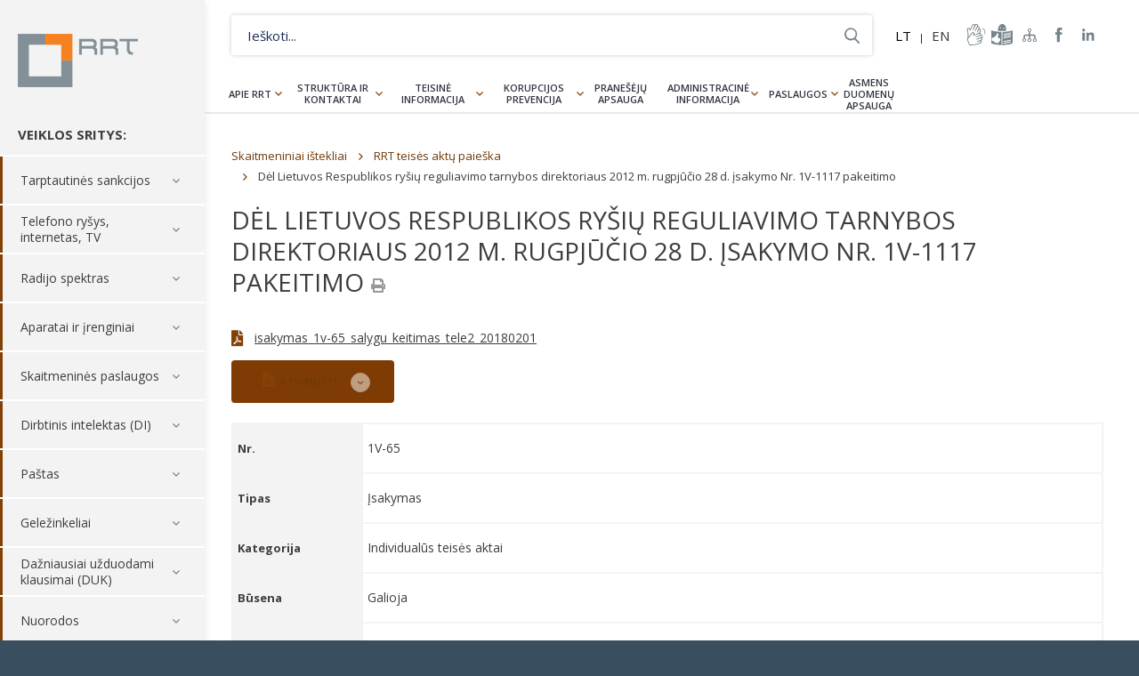

--- FILE ---
content_type: text/html; charset=UTF-8
request_url: https://www.rrt.lt/d/del-lietuvos-respublikos-rysiu-reguliavimo-tarnybos-direktoriaus-2012-m-rugpjucio-28-d-isakymo-nr-1v-1117-pakeitimo/?highlight=%25EF%25BF%25BD%25EF%25BF%25BDaldymo%2520reagentas%2C%2520freonas%2C%2520saltnesis%2C%2520R134A%2C%252012%2520kg%2520daugkartineje%2520pakuoteje%2520kokybiskas%2520ir%2520sertifikuotas%2C%2520didmenine%2520bei%2520mazmenine%2520prekyba.%2520%25EF%25BF%25BD%25EF%25BF%25BDsigykite%2520saldymo%2520agenta%2520freona%2520ypac%2520gera%2520kaina%2520%25EF%25BF%25BD%25EF%25BF%25BD%25EF%25BF%25BD%2520del%2520kainu%2520ir%2520sutarties%2520sudarymo%2520susisiekti%2520www.freonasr134a.lt.%2520Garantuojame%2520geriausias%2520kainas%2520Lietuvoje.%2520Freonas%2520R134a%2520Geriausia%2520kaina%2520www.freonasr134a.lt
body_size: 14645
content:
<!DOCTYPE html><html lang=lt-LT><head><meta charset="UTF-8"><title>Dėl Lietuvos Respublikos ryšių reguliavimo tarnybos direktoriaus 2012 m. rugpjūčio 28 d. įsakymo Nr. 1V-1117 pakeitimo - Lietuvos Respublikos Ryšių reguliavimo tarnyba</title><meta name="description" content="Nacionalinė elektroninių ryšių, pašto ir geležinkelių transporto rinkų reguliavimo institucija."><meta name="viewport" content="width=device-width, initial-scale=1, maximum-scale=5, minimum-scale=1"><meta http-equiv="X-UA-Compatible" content="IE=edge"><meta name="format-detection" content="telephone=no"><link rel="shortcut icon" type=image/png href=https://www.rrt.lt/wp-content/themes/rrt/assets/images/fav.png><link rel=stylesheet media=all href="https://www.rrt.lt/wp-content/themes/rrt/assets/css/main-5.css?v=1.20">  <script async src="https://www.googletagmanager.com/gtag/js?id=G-G9J7ZMY0J6"></script> <script>window.dataLayer = window.dataLayer || [];

  function gtag(){dataLayer.push(arguments);}

  gtag('js', new Date());

 

  gtag('config', 'G-G9J7ZMY0J6');</script> <meta name='robots' content='index, follow, max-image-preview:large, max-snippet:-1, max-video-preview:-1'><style>img:is([sizes="auto" i], [sizes^="auto," i]) { contain-intrinsic-size: 3000px 1500px }</style><link rel=alternate hreflang=lt href=https://www.rrt.lt/d/del-lietuvos-respublikos-rysiu-reguliavimo-tarnybos-direktoriaus-2012-m-rugpjucio-28-d-isakymo-nr-1v-1117-pakeitimo/ ><link rel=alternate hreflang=x-default href=https://www.rrt.lt/d/del-lietuvos-respublikos-rysiu-reguliavimo-tarnybos-direktoriaus-2012-m-rugpjucio-28-d-isakymo-nr-1v-1117-pakeitimo/ ><link rel=canonical href=https://www.rrt.lt/d/del-lietuvos-respublikos-rysiu-reguliavimo-tarnybos-direktoriaus-2012-m-rugpjucio-28-d-isakymo-nr-1v-1117-pakeitimo/ ><meta property="og:locale" content="lt_LT"><meta property="og:type" content="article"><meta property="og:title" content="Dėl Lietuvos Respublikos ryšių reguliavimo tarnybos direktoriaus 2012 m. rugpjūčio 28 d. įsakymo Nr. 1V-1117 pakeitimo - Lietuvos Respublikos Ryšių reguliavimo tarnyba"><meta property="og:url" content="https://www.rrt.lt/d/del-lietuvos-respublikos-rysiu-reguliavimo-tarnybos-direktoriaus-2012-m-rugpjucio-28-d-isakymo-nr-1v-1117-pakeitimo/"><meta property="og:site_name" content="Lietuvos Respublikos Ryšių reguliavimo tarnyba"><meta name="twitter:card" content="summary_large_image"> <script type=application/ld+json class=yoast-schema-graph>{"@context":"https://schema.org","@graph":[{"@type":"WebPage","@id":"https://www.rrt.lt/d/del-lietuvos-respublikos-rysiu-reguliavimo-tarnybos-direktoriaus-2012-m-rugpjucio-28-d-isakymo-nr-1v-1117-pakeitimo/","url":"https://www.rrt.lt/d/del-lietuvos-respublikos-rysiu-reguliavimo-tarnybos-direktoriaus-2012-m-rugpjucio-28-d-isakymo-nr-1v-1117-pakeitimo/","name":"Dėl Lietuvos Respublikos ryšių reguliavimo tarnybos direktoriaus 2012 m. rugpjūčio 28 d. įsakymo Nr. 1V-1117 pakeitimo - Lietuvos Respublikos Ryšių reguliavimo tarnyba","isPartOf":{"@id":"https://www.rrt.lt/#website"},"datePublished":"2018-02-01T22:00:00+00:00","breadcrumb":{"@id":"https://www.rrt.lt/d/del-lietuvos-respublikos-rysiu-reguliavimo-tarnybos-direktoriaus-2012-m-rugpjucio-28-d-isakymo-nr-1v-1117-pakeitimo/#breadcrumb"},"inLanguage":"lt-LT","potentialAction":[{"@type":"ReadAction","target":["https://www.rrt.lt/d/del-lietuvos-respublikos-rysiu-reguliavimo-tarnybos-direktoriaus-2012-m-rugpjucio-28-d-isakymo-nr-1v-1117-pakeitimo/"]}]},{"@type":"BreadcrumbList","@id":"https://www.rrt.lt/d/del-lietuvos-respublikos-rysiu-reguliavimo-tarnybos-direktoriaus-2012-m-rugpjucio-28-d-isakymo-nr-1v-1117-pakeitimo/#breadcrumb","itemListElement":[{"@type":"ListItem","position":1,"name":"Home","item":"https://www.rrt.lt/"},{"@type":"ListItem","position":2,"name":"Dėl Lietuvos Respublikos ryšių reguliavimo tarnybos direktoriaus 2012 m. rugpjūčio 28 d. įsakymo Nr. 1V-1117 pakeitimo"}]},{"@type":"WebSite","@id":"https://www.rrt.lt/#website","url":"https://www.rrt.lt/","name":"Lietuvos Respublikos Ryšių reguliavimo tarnyba","description":"Nacionalinė elektroninių ryšių, pašto ir geležinkelių transporto rinkų reguliavimo institucija.","potentialAction":[{"@type":"SearchAction","target":{"@type":"EntryPoint","urlTemplate":"https://www.rrt.lt/?s={search_term_string}"},"query-input":{"@type":"PropertyValueSpecification","valueRequired":true,"valueName":"search_term_string"}}],"inLanguage":"lt-LT"}]}</script> <link rel=stylesheet id=wp-block-library-css href='https://www.rrt.lt/wp-includes/css/dist/block-library/style.min.css?ver=6.8.1' type=text/css media=all><style id=classic-theme-styles-inline-css>/*! This file is auto-generated */
.wp-block-button__link{color:#fff;background-color:#32373c;border-radius:9999px;box-shadow:none;text-decoration:none;padding:calc(.667em + 2px) calc(1.333em + 2px);font-size:1.125em}.wp-block-file__button{background:#32373c;color:#fff;text-decoration:none}</style><style id=global-styles-inline-css>/*<![CDATA[*/:root{--wp--preset--aspect-ratio--square: 1;--wp--preset--aspect-ratio--4-3: 4/3;--wp--preset--aspect-ratio--3-4: 3/4;--wp--preset--aspect-ratio--3-2: 3/2;--wp--preset--aspect-ratio--2-3: 2/3;--wp--preset--aspect-ratio--16-9: 16/9;--wp--preset--aspect-ratio--9-16: 9/16;--wp--preset--color--black: #000000;--wp--preset--color--cyan-bluish-gray: #abb8c3;--wp--preset--color--white: #ffffff;--wp--preset--color--pale-pink: #f78da7;--wp--preset--color--vivid-red: #cf2e2e;--wp--preset--color--luminous-vivid-orange: #ff6900;--wp--preset--color--luminous-vivid-amber: #fcb900;--wp--preset--color--light-green-cyan: #7bdcb5;--wp--preset--color--vivid-green-cyan: #00d084;--wp--preset--color--pale-cyan-blue: #8ed1fc;--wp--preset--color--vivid-cyan-blue: #0693e3;--wp--preset--color--vivid-purple: #9b51e0;--wp--preset--gradient--vivid-cyan-blue-to-vivid-purple: linear-gradient(135deg,rgba(6,147,227,1) 0%,rgb(155,81,224) 100%);--wp--preset--gradient--light-green-cyan-to-vivid-green-cyan: linear-gradient(135deg,rgb(122,220,180) 0%,rgb(0,208,130) 100%);--wp--preset--gradient--luminous-vivid-amber-to-luminous-vivid-orange: linear-gradient(135deg,rgba(252,185,0,1) 0%,rgba(255,105,0,1) 100%);--wp--preset--gradient--luminous-vivid-orange-to-vivid-red: linear-gradient(135deg,rgba(255,105,0,1) 0%,rgb(207,46,46) 100%);--wp--preset--gradient--very-light-gray-to-cyan-bluish-gray: linear-gradient(135deg,rgb(238,238,238) 0%,rgb(169,184,195) 100%);--wp--preset--gradient--cool-to-warm-spectrum: linear-gradient(135deg,rgb(74,234,220) 0%,rgb(151,120,209) 20%,rgb(207,42,186) 40%,rgb(238,44,130) 60%,rgb(251,105,98) 80%,rgb(254,248,76) 100%);--wp--preset--gradient--blush-light-purple: linear-gradient(135deg,rgb(255,206,236) 0%,rgb(152,150,240) 100%);--wp--preset--gradient--blush-bordeaux: linear-gradient(135deg,rgb(254,205,165) 0%,rgb(254,45,45) 50%,rgb(107,0,62) 100%);--wp--preset--gradient--luminous-dusk: linear-gradient(135deg,rgb(255,203,112) 0%,rgb(199,81,192) 50%,rgb(65,88,208) 100%);--wp--preset--gradient--pale-ocean: linear-gradient(135deg,rgb(255,245,203) 0%,rgb(182,227,212) 50%,rgb(51,167,181) 100%);--wp--preset--gradient--electric-grass: linear-gradient(135deg,rgb(202,248,128) 0%,rgb(113,206,126) 100%);--wp--preset--gradient--midnight: linear-gradient(135deg,rgb(2,3,129) 0%,rgb(40,116,252) 100%);--wp--preset--font-size--small: 13px;--wp--preset--font-size--medium: 20px;--wp--preset--font-size--large: 36px;--wp--preset--font-size--x-large: 42px;--wp--preset--spacing--20: 0.44rem;--wp--preset--spacing--30: 0.67rem;--wp--preset--spacing--40: 1rem;--wp--preset--spacing--50: 1.5rem;--wp--preset--spacing--60: 2.25rem;--wp--preset--spacing--70: 3.38rem;--wp--preset--spacing--80: 5.06rem;--wp--preset--shadow--natural: 6px 6px 9px rgba(0, 0, 0, 0.2);--wp--preset--shadow--deep: 12px 12px 50px rgba(0, 0, 0, 0.4);--wp--preset--shadow--sharp: 6px 6px 0px rgba(0, 0, 0, 0.2);--wp--preset--shadow--outlined: 6px 6px 0px -3px rgba(255, 255, 255, 1), 6px 6px rgba(0, 0, 0, 1);--wp--preset--shadow--crisp: 6px 6px 0px rgba(0, 0, 0, 1);}:where(.is-layout-flex){gap: 0.5em;}:where(.is-layout-grid){gap: 0.5em;}body .is-layout-flex{display: flex;}.is-layout-flex{flex-wrap: wrap;align-items: center;}.is-layout-flex > :is(*, div){margin: 0;}body .is-layout-grid{display: grid;}.is-layout-grid > :is(*, div){margin: 0;}:where(.wp-block-columns.is-layout-flex){gap: 2em;}:where(.wp-block-columns.is-layout-grid){gap: 2em;}:where(.wp-block-post-template.is-layout-flex){gap: 1.25em;}:where(.wp-block-post-template.is-layout-grid){gap: 1.25em;}.has-black-color{color: var(--wp--preset--color--black) !important;}.has-cyan-bluish-gray-color{color: var(--wp--preset--color--cyan-bluish-gray) !important;}.has-white-color{color: var(--wp--preset--color--white) !important;}.has-pale-pink-color{color: var(--wp--preset--color--pale-pink) !important;}.has-vivid-red-color{color: var(--wp--preset--color--vivid-red) !important;}.has-luminous-vivid-orange-color{color: var(--wp--preset--color--luminous-vivid-orange) !important;}.has-luminous-vivid-amber-color{color: var(--wp--preset--color--luminous-vivid-amber) !important;}.has-light-green-cyan-color{color: var(--wp--preset--color--light-green-cyan) !important;}.has-vivid-green-cyan-color{color: var(--wp--preset--color--vivid-green-cyan) !important;}.has-pale-cyan-blue-color{color: var(--wp--preset--color--pale-cyan-blue) !important;}.has-vivid-cyan-blue-color{color: var(--wp--preset--color--vivid-cyan-blue) !important;}.has-vivid-purple-color{color: var(--wp--preset--color--vivid-purple) !important;}.has-black-background-color{background-color: var(--wp--preset--color--black) !important;}.has-cyan-bluish-gray-background-color{background-color: var(--wp--preset--color--cyan-bluish-gray) !important;}.has-white-background-color{background-color: var(--wp--preset--color--white) !important;}.has-pale-pink-background-color{background-color: var(--wp--preset--color--pale-pink) !important;}.has-vivid-red-background-color{background-color: var(--wp--preset--color--vivid-red) !important;}.has-luminous-vivid-orange-background-color{background-color: var(--wp--preset--color--luminous-vivid-orange) !important;}.has-luminous-vivid-amber-background-color{background-color: var(--wp--preset--color--luminous-vivid-amber) !important;}.has-light-green-cyan-background-color{background-color: var(--wp--preset--color--light-green-cyan) !important;}.has-vivid-green-cyan-background-color{background-color: var(--wp--preset--color--vivid-green-cyan) !important;}.has-pale-cyan-blue-background-color{background-color: var(--wp--preset--color--pale-cyan-blue) !important;}.has-vivid-cyan-blue-background-color{background-color: var(--wp--preset--color--vivid-cyan-blue) !important;}.has-vivid-purple-background-color{background-color: var(--wp--preset--color--vivid-purple) !important;}.has-black-border-color{border-color: var(--wp--preset--color--black) !important;}.has-cyan-bluish-gray-border-color{border-color: var(--wp--preset--color--cyan-bluish-gray) !important;}.has-white-border-color{border-color: var(--wp--preset--color--white) !important;}.has-pale-pink-border-color{border-color: var(--wp--preset--color--pale-pink) !important;}.has-vivid-red-border-color{border-color: var(--wp--preset--color--vivid-red) !important;}.has-luminous-vivid-orange-border-color{border-color: var(--wp--preset--color--luminous-vivid-orange) !important;}.has-luminous-vivid-amber-border-color{border-color: var(--wp--preset--color--luminous-vivid-amber) !important;}.has-light-green-cyan-border-color{border-color: var(--wp--preset--color--light-green-cyan) !important;}.has-vivid-green-cyan-border-color{border-color: var(--wp--preset--color--vivid-green-cyan) !important;}.has-pale-cyan-blue-border-color{border-color: var(--wp--preset--color--pale-cyan-blue) !important;}.has-vivid-cyan-blue-border-color{border-color: var(--wp--preset--color--vivid-cyan-blue) !important;}.has-vivid-purple-border-color{border-color: var(--wp--preset--color--vivid-purple) !important;}.has-vivid-cyan-blue-to-vivid-purple-gradient-background{background: var(--wp--preset--gradient--vivid-cyan-blue-to-vivid-purple) !important;}.has-light-green-cyan-to-vivid-green-cyan-gradient-background{background: var(--wp--preset--gradient--light-green-cyan-to-vivid-green-cyan) !important;}.has-luminous-vivid-amber-to-luminous-vivid-orange-gradient-background{background: var(--wp--preset--gradient--luminous-vivid-amber-to-luminous-vivid-orange) !important;}.has-luminous-vivid-orange-to-vivid-red-gradient-background{background: var(--wp--preset--gradient--luminous-vivid-orange-to-vivid-red) !important;}.has-very-light-gray-to-cyan-bluish-gray-gradient-background{background: var(--wp--preset--gradient--very-light-gray-to-cyan-bluish-gray) !important;}.has-cool-to-warm-spectrum-gradient-background{background: var(--wp--preset--gradient--cool-to-warm-spectrum) !important;}.has-blush-light-purple-gradient-background{background: var(--wp--preset--gradient--blush-light-purple) !important;}.has-blush-bordeaux-gradient-background{background: var(--wp--preset--gradient--blush-bordeaux) !important;}.has-luminous-dusk-gradient-background{background: var(--wp--preset--gradient--luminous-dusk) !important;}.has-pale-ocean-gradient-background{background: var(--wp--preset--gradient--pale-ocean) !important;}.has-electric-grass-gradient-background{background: var(--wp--preset--gradient--electric-grass) !important;}.has-midnight-gradient-background{background: var(--wp--preset--gradient--midnight) !important;}.has-small-font-size{font-size: var(--wp--preset--font-size--small) !important;}.has-medium-font-size{font-size: var(--wp--preset--font-size--medium) !important;}.has-large-font-size{font-size: var(--wp--preset--font-size--large) !important;}.has-x-large-font-size{font-size: var(--wp--preset--font-size--x-large) !important;}
:where(.wp-block-post-template.is-layout-flex){gap: 1.25em;}:where(.wp-block-post-template.is-layout-grid){gap: 1.25em;}
:where(.wp-block-columns.is-layout-flex){gap: 2em;}:where(.wp-block-columns.is-layout-grid){gap: 2em;}
:root :where(.wp-block-pullquote){font-size: 1.5em;line-height: 1.6;}/*]]>*/</style> <script src="https://www.rrt.lt/wp-includes/js/jquery/jquery.min.js?ver=3.7.1" id=jquery-core-js></script> <link rel=https://api.w.org/ href=https://www.rrt.lt/wp-json/ ><link rel=shortlink href='https://www.rrt.lt/?p=9746'><link rel=alternate title="oEmbed (JSON)" type=application/json+oembed href="https://www.rrt.lt/wp-json/oembed/1.0/embed?url=https%3A%2F%2Fwww.rrt.lt%2Fd%2Fdel-lietuvos-respublikos-rysiu-reguliavimo-tarnybos-direktoriaus-2012-m-rugpjucio-28-d-isakymo-nr-1v-1117-pakeitimo%2F"><link rel=alternate title="oEmbed (XML)" type=text/xml+oembed href="https://www.rrt.lt/wp-json/oembed/1.0/embed?url=https%3A%2F%2Fwww.rrt.lt%2Fd%2Fdel-lietuvos-respublikos-rysiu-reguliavimo-tarnybos-direktoriaus-2012-m-rugpjucio-28-d-isakymo-nr-1v-1117-pakeitimo%2F&#038;format=xml"><meta name="generator" content="WPML ver:4.6.15 stt:1,33;">  <script>!function(f,b,e,v,n,t,s)
  {if(f.fbq)return;n=f.fbq=function(){n.callMethod?
  n.callMethod.apply(n,arguments):n.queue.push(arguments)};
  if(!f._fbq)f._fbq=n;n.push=n;n.loaded=!0;n.version='2.0';
  n.queue=[];t=b.createElement(e);t.async=!0;
  t.src=v;s=b.getElementsByTagName(e)[0];
  s.parentNode.insertBefore(t,s)}(window, document,'script',
  'https://connect.facebook.net/en_US/fbevents.js');
  fbq('init', '426654514141398');
  fbq('track', 'PageView');</script> <noscript><img height=1 width=1 style=display:none src="https://www.facebook.com/tr?id=426654514141398&ev=PageView&noscript=1"></noscript></head><body class="wp-singular documents-template-default single single-documents postid-9746 wp-theme-rrt disabled-css"><div class=wrapper><header class=header-side><div class=container><div class=logo-h> <a title="Lietuvos Respublikos Ryšių reguliavimo tarnyba" rel=home href=https://www.rrt.lt/ class=logo>Lietuvos Respublikos Ryšių reguliavimo tarnyba</a></div><div class=menu-trigger></div><div class=side-nav><h4>VEIKLOS SRITYS:</h4><nav class=services-nav><ul><li id=menu-item-38159 class="menu-item menu-item-type-post_type menu-item-object-page menu-item-has-children menu-item-38159"><a href=https://www.rrt.lt/tarptautines-sankcijos/ >Tarptautinės sankcijos</a><ul class=sub-menu> <li id=menu-item-38162 class="menu-item menu-item-type-post_type menu-item-object-page menu-item-38162"><a href=https://www.rrt.lt/tarptautines-sankcijos/sankcijos/ >Tarptautinių sankcijų tvarkos aprašas</a></li></ul> </li> <li id=menu-item-580 class="menu-item menu-item-type-post_type menu-item-object-page menu-item-has-children menu-item-580"><a href=https://www.rrt.lt/telefono-rysys-internetas-tv/ >Telefono ryšys, internetas, TV</a><ul class=sub-menu> <li id=menu-item-1341 class="menu-item menu-item-type-post_type menu-item-object-page menu-item-has-children menu-item-1341"><a href=https://www.rrt.lt/telefono-rysys-internetas-tv/vartotoju-teisiu-apsauga/ >Vartotojų teisių apsauga</a><ul class=sub-menu> <li id=menu-item-1555 class="menu-item menu-item-type-post_type menu-item-object-page menu-item-1555"><a href=https://www.rrt.lt/telefono-rysys-internetas-tv/vartotoju-teisiu-apsauga/vartotoju-teises-ir-pareigos/ >Vartotojų teisės ir pareigos</a></li> <li id=menu-item-1760 class="menu-item menu-item-type-post_type menu-item-object-page menu-item-1760"><a href=https://www.rrt.lt/telefono-rysys-internetas-tv/vartotoju-teisiu-apsauga/sutarciu-sudarymas-ir-nutraukimas/ >Sutarčių sudarymas ir nutraukimas</a></li> <li id=menu-item-1345 class="menu-item menu-item-type-post_type menu-item-object-page menu-item-1345"><a href=https://www.rrt.lt/telefono-rysys-internetas-tv/vartotoju-teisiu-apsauga/kaip-pateikti-ginca/ >Kaip pateikti prašymą dėl ginčo</a></li></ul> </li> <li id=menu-item-1347 class="menu-item menu-item-type-post_type menu-item-object-page menu-item-has-children menu-item-1347"><a href=https://www.rrt.lt/telefono-rysys-internetas-tv/paslaugu-kainos-kokybe/ >Paslaugų kainos, kokybė</a><ul class=sub-menu> <li id=menu-item-1348 class="menu-item menu-item-type-post_type menu-item-object-page menu-item-1348"><a href=https://www.rrt.lt/telefono-rysys-internetas-tv/paslaugu-kainos-kokybe/paslaugos-lietuvoje/ >Paslaugos Lietuvoje</a></li> <li id=menu-item-1349 class="menu-item menu-item-type-post_type menu-item-object-page menu-item-1349"><a href=https://www.rrt.lt/telefono-rysys-internetas-tv/paslaugu-kainos-kokybe/paslaugos-uzsienyje/ >Paslaugos užsienyje</a></li> <li id=menu-item-1350 class="menu-item menu-item-type-post_type menu-item-object-page menu-item-1350"><a href=https://www.rrt.lt/telefono-rysys-internetas-tv/paslaugu-kainos-kokybe/paslaugu-kokybe-matavimai-zemelapiai/ >Paslaugų kokybė</a></li> <li id=menu-item-1354 class="menu-item menu-item-type-post_type menu-item-object-page menu-item-1354"><a href=https://www.rrt.lt/telefono-rysys-internetas-tv/paslaugu-kainos-kokybe/paslaugu-teikejai/ >Paslaugų teikėjai</a></li> <li id=menu-item-14680 class="menu-item menu-item-type-post_type menu-item-object-page menu-item-14680"><a href=https://www.rrt.lt/telefono-rysys-internetas-tv/paslaugu-kainos-kokybe/universalioji-el-rysiu-paslauga/ >Universalioji el. ryšių paslauga</a></li></ul> </li> <li id=menu-item-1356 class="menu-item menu-item-type-post_type menu-item-object-page menu-item-has-children menu-item-1356"><a href=https://www.rrt.lt/telefono-rysys-internetas-tv/informacija-paslaugu-teikejams/ >Informacija paslaugų teikėjams</a><ul class=sub-menu> <li id=menu-item-3125 class="menu-item menu-item-type-post_type menu-item-object-page menu-item-3125"><a href=https://www.rrt.lt/telefono-rysys-internetas-tv/informacija-paslaugu-teikejams/paslaugu-teikeju-teises-ir-pareigos/ >Paslaugų teikėjų teisės ir pareigos</a></li> <li id=menu-item-1357 class="menu-item menu-item-type-post_type menu-item-object-page menu-item-1357"><a href=https://www.rrt.lt/telefono-rysys-internetas-tv/informacija-paslaugu-teikejams/teise-verstis-veikla/ >Teisė verstis veikla</a></li> <li id=menu-item-3124 class="menu-item menu-item-type-post_type menu-item-object-page menu-item-3124"><a href=https://www.rrt.lt/telefono-rysys-internetas-tv/informacija-paslaugu-teikejams/ipareigojimu-prieziura/ >Įpareigojimų priežiūra</a></li> <li id=menu-item-18385 class="menu-item menu-item-type-post_type menu-item-object-page menu-item-18385"><a href=https://www.rrt.lt/telefono-rysys-internetas-tv/informacija-paslaugu-teikejams/ipareigojimu-prieziura/standartiniai-pasiulymai/ >Standartiniai pasiūlymai</a></li> <li id=menu-item-1359 class="menu-item menu-item-type-post_type menu-item-object-page menu-item-1359"><a href=https://www.rrt.lt/telefono-rysys-internetas-tv/informacija-paslaugu-teikejams/gincu-nagrinejimas/ >Ginčų nagrinėjimas</a></li> <li id=menu-item-3052 class="menu-item menu-item-type-post_type menu-item-object-page menu-item-3052"><a href=https://www.rrt.lt/telefono-rysys-internetas-tv/informacija-paslaugu-teikejams/tinklu-vientisumas/ >Tinklų vientisumas</a></li> <li id=menu-item-2786 class="menu-item menu-item-type-post_type menu-item-object-page menu-item-2786"><a href=https://www.rrt.lt/telefono-rysys-internetas-tv/paslaugu-kainos-kokybe/paslaugu-kokybe-matavimai-zemelapiai/atvira-interneto-prieiga-ir-tinklu-neutralumas/ >Atvira interneto prieiga ir tinklų neutralumas</a></li></ul> </li> <li id=menu-item-1361 class="menu-item menu-item-type-post_type menu-item-object-page menu-item-has-children menu-item-1361"><a href=https://www.rrt.lt/telefono-rysys-internetas-tv/infrastrukturos-irengimas-naudojimas/ >Infrastruktūros įrengimas, naudojimas</a><ul class=sub-menu> <li id=menu-item-1363 class="menu-item menu-item-type-post_type menu-item-object-page menu-item-1363"><a href=https://www.rrt.lt/telefono-rysys-internetas-tv/infrastrukturos-irengimas-naudojimas/infrastrukturos-naudojimas/ >Infrastruktūros įrengimas ir naudojimas</a></li> <li id=menu-item-37699 class="menu-item menu-item-type-post_type menu-item-object-page menu-item-37699"><a href=https://www.rrt.lt/telefono-rysys-internetas-tv/infrastrukturos-irengimas-naudojimas/mazos-aprepties-belaidzio-prisijungimo-tasku-registravimas/ >Mažos aprėpties belaidžio prisijungimo taškų registravimas</a></li> <li id=menu-item-10318 class="menu-item menu-item-type-post_type menu-item-object-page menu-item-10318"><a href=https://www.rrt.lt/telefono-rysys-internetas-tv/infrastrukturos-irengimas-naudojimas/pranesimai-apie-ketinimus-irengti-infrastruktura/ >Pranešimai apie ketinimus įrengti infrastruktūrą</a></li></ul> </li> <li id=menu-item-10618 class="menu-item menu-item-type-taxonomy menu-item-object-dcats menu-item-10618"><a href=https://www.rrt.lt/istekliai/rinku-tyrimai/ >Rinkų tyrimai</a></li> <li id=menu-item-1365 class="menu-item menu-item-type-post_type menu-item-object-page menu-item-has-children menu-item-1365"><a href=https://www.rrt.lt/telefono-rysys-internetas-tv/telefono-rysio-numeriai/ >Telefono ryšio numeriai</a><ul class=sub-menu> <li id=menu-item-1370 class="menu-item menu-item-type-post_type menu-item-object-page menu-item-1370"><a href=https://www.rrt.lt/telefono-rysys-internetas-tv/telefono-rysio-numeriai/numerio-perkelimas/ >Numerio perkėlimas</a></li> <li id=menu-item-1369 class="menu-item menu-item-type-post_type menu-item-object-page menu-item-1369"><a href=https://www.rrt.lt/telefono-rysys-internetas-tv/telefono-rysio-numeriai/numeriu-skyrimas/ >Numerių skyrimas</a></li> <li id=menu-item-1367 class="menu-item menu-item-type-post_type menu-item-object-page menu-item-1367"><a href=https://www.rrt.lt/telefono-rysys-internetas-tv/telefono-rysio-numeriai/signalizacijos-tasku-kodai/ >Signalizacijos taškų kodai</a></li> <li id=menu-item-12623 class="menu-item menu-item-type-post_type menu-item-object-page menu-item-12623"><a href=https://www.rrt.lt/telefono-rysys-internetas-tv/telefono-rysio-numeriai/bendrasis-pagalbos-telefono-numeris-112/ >Skubiosios pagalbos tarnybų telefono numeris 112</a></li></ul> </li> <li id=menu-item-1371 class="menu-item menu-item-type-post_type menu-item-object-page menu-item-1371"><a href=https://www.rrt.lt/telefono-rysys-internetas-tv/lietuvos-vardas-domenuose/ >Lietuvos vardas domenuose</a></li></ul> </li> <li id=menu-item-579 class="menu-item menu-item-type-post_type menu-item-object-page menu-item-has-children menu-item-579"><a href=https://www.rrt.lt/radijo-spektras/ >Radijo spektras</a><ul class=sub-menu> <li id=menu-item-47981 class="menu-item menu-item-type-post_type menu-item-object-page menu-item-47981"><a href=https://www.rrt.lt/prasymu-formos/ >Prašymų formos</a></li> <li id=menu-item-1372 class="menu-item menu-item-type-post_type menu-item-object-page menu-item-has-children menu-item-1372"><a href=https://www.rrt.lt/radijo-spektras/radijo-dazniu-valdymas/ >Valdymas</a><ul class=sub-menu> <li id=menu-item-1377 class="menu-item menu-item-type-post_type menu-item-object-page menu-item-1377"><a href=https://www.rrt.lt/radijo-spektras/radijo-dazniu-valdymas/planavimas-ir-valdymas/ >Planavimas ir valdymas</a></li> <li id=menu-item-1376 class="menu-item menu-item-type-post_type menu-item-object-page menu-item-1376"><a href=https://www.rrt.lt/radijo-spektras/radijo-dazniu-valdymas/nacionaline-dazniu-lentele/ >Radijo dažnių lentelė</a></li> <li id=menu-item-1375 class="menu-item menu-item-type-post_type menu-item-object-page menu-item-1375"><a href=https://www.rrt.lt/radijo-spektras/radijo-dazniu-valdymas/skyrimas-ir-naudojimas/ >Skyrimas ir naudojimas</a></li> <li id=menu-item-1374 class="menu-item menu-item-type-post_type menu-item-object-page menu-item-1374"><a href=https://www.rrt.lt/radijo-spektras/radijo-dazniu-valdymas/radijo-rysio-pletros-planai/ >Plėtros planai</a></li> <li id=menu-item-1373 class="menu-item menu-item-type-post_type menu-item-object-page menu-item-1373"><a href=https://www.rrt.lt/radijo-spektras/radijo-dazniu-valdymas/viesieji-konkursai-ir-aukcionai/ >Aukcionai ir konkursai</a></li> <li id=menu-item-43403 class="menu-item menu-item-type-post_type menu-item-object-page menu-item-43403"><a href=https://www.rrt.lt/radijo-spektras/radijo-dazniu-valdymas/viesosios-apklausos/ >Apklausos</a></li> <li id=menu-item-15369 class="menu-item menu-item-type-post_type menu-item-object-page menu-item-15369"><a href=https://www.rrt.lt/tarptautine-veikla/ >Tarptautinė veikla</a></li></ul> </li> <li id=menu-item-1378 class="menu-item menu-item-type-post_type menu-item-object-page menu-item-has-children menu-item-1378"><a href=https://www.rrt.lt/radijo-spektras/radijo-dazniu-naudojimas/ >Naudojimas</a><ul class=sub-menu> <li id=menu-item-17093 class="menu-item menu-item-type-post_type menu-item-object-page menu-item-17093"><a href=https://www.rrt.lt/radijo-rysio-tarnybos/ >Radijo ryšio tarnybos</a></li> <li id=menu-item-1385 class="menu-item menu-item-type-post_type menu-item-object-page menu-item-1385"><a href=https://www.rrt.lt/radijo-spektras/radijo-dazniu-naudojimas/leidimai-naudoti-radijo-daznius/ >Leidimai</a></li> <li id=menu-item-1387 class="menu-item menu-item-type-post_type menu-item-object-page menu-item-1387"><a href=https://www.rrt.lt/radijo-spektras/radijo-dazniu-naudojimas/supaprastintas-naudojimas/ >Supaprastintas naudojimas</a></li> <li id=menu-item-1386 class="menu-item menu-item-type-post_type menu-item-object-page menu-item-1386"><a href=https://www.rrt.lt/radijo-spektras/radijo-dazniu-naudojimas/radijo-stociu-registravimas/ >Stočių registravimas</a></li> <li id=menu-item-13977 class="menu-item menu-item-type-custom menu-item-object-custom menu-item-13977"><a href=https://www.rrt.lt/judriojo-rysio-tinklu-tiketinos-aprepties-zonos-ir-teoriniu-spartos-skaiciavimu-zonos/ >Aprėpčių ir spartų zonos</a></li> <li id=menu-item-17390 class="menu-item menu-item-type-taxonomy menu-item-object-dukkat menu-item-17390"><a href=https://www.rrt.lt/duk-kategorija/duk-radijo-rysys/ >Dažnai užduodami klausimai</a></li></ul> </li> <li id=menu-item-1384 class="menu-item menu-item-type-post_type menu-item-object-page menu-item-has-children menu-item-1384"><a href=https://www.rrt.lt/radijo-spektras/radijo-spektro-stebesena/ >Spektro stebėsena</a><ul class=sub-menu> <li id=menu-item-2595 class="menu-item menu-item-type-post_type menu-item-object-page menu-item-2595"><a href=https://www.rrt.lt/radijo-spektras/radijo-spektro-stebesena/ >Radijo spektro stebėsena</a></li> <li id=menu-item-1383 class="menu-item menu-item-type-post_type menu-item-object-page menu-item-1383"><a href=https://www.rrt.lt/radijo-spektras/radijo-trukdziai/ >Radijo trukdžiai</a></li></ul> </li> <li id=menu-item-1388 class="menu-item menu-item-type-post_type menu-item-object-page menu-item-1388"><a href=https://www.rrt.lt/radijo-spektras/rtv-transliavimas/ >Radijas ir televizija</a></li> <li id=menu-item-1391 class="menu-item menu-item-type-post_type menu-item-object-page menu-item-1391"><a href=https://www.rrt.lt/radijo-spektras/laivai-ir-orlaiviai/leidimai-naudoti-laivu-ir-orlaiviu-stotis/ >Laivai ir orlaiviai</a></li> <li id=menu-item-1381 class="menu-item menu-item-type-post_type menu-item-object-page menu-item-has-children menu-item-1381"><a href=https://www.rrt.lt/radijo-spektras/radijo-megejai/ >Radijo mėgėjai</a><ul class=sub-menu> <li id=menu-item-1390 class="menu-item menu-item-type-post_type menu-item-object-page menu-item-1390"><a href=https://www.rrt.lt/radijo-spektras/radijo-megejai/radijo-megeju-veikla/ >Veikla</a></li> <li id=menu-item-1389 class="menu-item menu-item-type-post_type menu-item-object-page menu-item-1389"><a href=https://www.rrt.lt/radijo-spektras/radijo-megejai/radijo-megeju-leidimai/ >Leidimai</a></li> <li id=menu-item-9902 class="menu-item menu-item-type-post_type menu-item-object-page menu-item-9902"><a href=https://www.rrt.lt/radijo-spektras/radijo-megejai/saukiniai/ >Šaukiniai</a></li> <li id=menu-item-13008 class="menu-item menu-item-type-post_type menu-item-object-page menu-item-13008"><a href=https://www.rrt.lt/radijo-spektras/radijo-megejai/radijo-megeju-egzaminai/ >Egzaminai</a></li></ul> </li></ul> </li> <li id=menu-item-1392 class="menu-item menu-item-type-post_type menu-item-object-page menu-item-has-children menu-item-1392"><a href=https://www.rrt.lt/aparatai-ir-irenginiai/ >Aparatai ir įrenginiai</a><ul class=sub-menu> <li id=menu-item-1396 class="menu-item menu-item-type-post_type menu-item-object-page menu-item-has-children menu-item-1396"><a href=https://www.rrt.lt/aparatai-ir-irenginiai/radijo-rysio-irenginiai/ >Radijo ryšio įrenginiai</a><ul class=sub-menu> <li id=menu-item-3101 class="menu-item menu-item-type-post_type menu-item-object-page menu-item-3101"><a href=https://www.rrt.lt/aparatai-ir-irenginiai/radijo-rysio-irenginiai/radijo-rysio-irenginiu-tiekimas-rinkai/ >Radijo ryšio įrenginių tiekimas rinkai</a></li> <li id=menu-item-3100 class="menu-item menu-item-type-post_type menu-item-object-page menu-item-3100"><a href=https://www.rrt.lt/aparatai-ir-irenginiai/radijo-rysio-irenginiai/radijo-rysio-irenginiu-atitiktis/ >Radijo ryšio įrenginių atitiktis</a></li> <li id=menu-item-3099 class="menu-item menu-item-type-post_type menu-item-object-page menu-item-3099"><a href=https://www.rrt.lt/aparatai-ir-irenginiai/radijo-rysio-irenginiai/radijo-rysio-irenginiu-rinkos-prieziura/ >Radijo ryšio įrenginių rinkos priežiūra</a></li></ul> </li> <li id=menu-item-1397 class="menu-item menu-item-type-post_type menu-item-object-page menu-item-has-children menu-item-1397"><a href=https://www.rrt.lt/aparatai-ir-irenginiai/elektromagnetinis-suderinamumas/ >Elektromagnetinis suderinamumas (EMS)</a><ul class=sub-menu> <li id=menu-item-3084 class="menu-item menu-item-type-post_type menu-item-object-page menu-item-3084"><a href=https://www.rrt.lt/aparatai-ir-irenginiai/elektromagnetinis-suderinamumas/ems-reiskinys/ >EMS reiškinys</a></li> <li id=menu-item-35054 class="menu-item menu-item-type-post_type menu-item-object-page menu-item-35054"><a href=https://www.rrt.lt/aparatai-ir-irenginiai/elektromagnetinis-suderinamumas/aparatu-ir-irenginiu-rinkos-prieziura/ >Tiekimas rinkai ir esminiai reikalavimai įrenginiams</a></li> <li id=menu-item-3083 class="menu-item menu-item-type-post_type menu-item-object-page menu-item-3083"><a href=https://www.rrt.lt/aparatai-ir-irenginiai/elektromagnetinis-suderinamumas/irenginiu-atitiktis/ >Įrenginių atitiktis</a></li> <li id=menu-item-3081 class="menu-item menu-item-type-post_type menu-item-object-page menu-item-3081"><a href=https://www.rrt.lt/aparatai-ir-irenginiai/elektromagnetinis-suderinamumas/ems-rinkos-kompanijos/ >Aparatų kontrolė ir EMS rinkos priežiūros kampanijos</a></li></ul> </li> <li id=menu-item-35052 class="menu-item menu-item-type-post_type menu-item-object-page menu-item-has-children menu-item-35052"><a href=https://www.rrt.lt/aparatai-ir-irenginiai/atitikties-vertinimas-bandymai/ >Atitikties vertinimas / bandymai</a><ul class=sub-menu> <li id=menu-item-35114 class="menu-item menu-item-type-post_type menu-item-object-page menu-item-35114"><a href=https://www.rrt.lt/aparatai-ir-irenginiai/atitikties-vertinimas-bandymai/bandymai/ >Elektromagnetinio suderinamumo bei efektyvaus radijo dažnių spektro naudojimo parametrų bandymai</a></li> <li id=menu-item-35115 class="menu-item menu-item-type-post_type menu-item-object-page menu-item-35115"><a href=https://www.rrt.lt/aparatai-ir-irenginiai/atitikties-vertinimas-bandymai/akredituota-veikla/ >Akredituota veikla</a></li></ul> </li></ul> </li> <li id=menu-item-1398 class="menu-item menu-item-type-post_type menu-item-object-page menu-item-has-children menu-item-1398"><a href=https://www.rrt.lt/saugesnis-internetas/ >Skaitmeninės paslaugos</a><ul class=sub-menu> <li id=menu-item-44655 class="menu-item menu-item-type-post_type menu-item-object-page menu-item-44655"><a href=https://www.rrt.lt/skaitmeniniu-paslaugu-aktas/ >Skaitmeninių paslaugų aktas (SPA)</a></li> <li id=menu-item-1399 class="menu-item menu-item-type-post_type menu-item-object-page menu-item-has-children menu-item-1399"><a href="https://www.rrt.lt/?page_id=1222">Žalingas ir neteisėtas turinys</a><ul class=sub-menu> <li id=menu-item-1403 class="menu-item menu-item-type-post_type menu-item-object-page menu-item-1403"><a href=https://www.rrt.lt/saugesnis-internetas/interneto-karstoji-linija/ >Interneto karštoji linija</a></li> <li id=menu-item-1402 class="menu-item menu-item-type-post_type menu-item-object-page menu-item-1402"><a href=https://www.rrt.lt/saugesnis-internetas/turinio-filtravimo-priemones/ >Turinio filtravimo priemonės</a></li></ul> </li> <li id=menu-item-1400 class="menu-item menu-item-type-post_type menu-item-object-page menu-item-1400"><a href=https://www.rrt.lt/saugesnis-internetas/kaip-buti-saugesniu/ >Kaip būti saugesniam internete</a></li> <li id=menu-item-1405 class="menu-item menu-item-type-post_type menu-item-object-page menu-item-has-children menu-item-1405"><a href=https://www.rrt.lt/patikimumo-uztikrinimo-paslaugos/ >Patikimumo užtikrinimo paslaugos</a><ul class=sub-menu> <li id=menu-item-9979 class="menu-item menu-item-type-post_type menu-item-object-page menu-item-has-children menu-item-9979"><a href=https://www.rrt.lt/patikimumo-uztikrinimo-paslaugos/sertifikatai/ >Sertifikatai</a><ul class=sub-menu> <li id=menu-item-2635 class="menu-item menu-item-type-post_type menu-item-object-page menu-item-2635"><a href=https://www.rrt.lt/patikimumo-uztikrinimo-paslaugos/sertifikatai/el-paraso-sertifikatai/ >Elektroninio parašo sertifikatai</a></li> <li id=menu-item-1404 class="menu-item menu-item-type-post_type menu-item-object-page menu-item-1404"><a href=https://www.rrt.lt/patikimumo-uztikrinimo-paslaugos/sertifikatai/el-spaudo-sertifikatai/ >Elektroninio spaudo sertifikatai</a></li> <li id=menu-item-9982 class="menu-item menu-item-type-post_type menu-item-object-page menu-item-9982"><a href=https://www.rrt.lt/patikimumo-uztikrinimo-paslaugos/sertifikatai/interneto-svetainiu-tapatumo-nustatymo-sertifikatai/ >Interneto svetainių tapatumo nustatymo sertifikatai</a></li></ul> </li> <li id=menu-item-9978 class="menu-item menu-item-type-post_type menu-item-object-page menu-item-has-children menu-item-9978"><a href=https://www.rrt.lt/patikimumo-uztikrinimo-paslaugos/tikrinimas-ir-saugojimas/ >Tikrinimas ir saugojimas</a><ul class=sub-menu> <li id=menu-item-9981 class="menu-item menu-item-type-post_type menu-item-object-page menu-item-9981"><a href=https://www.rrt.lt/patikimumo-uztikrinimo-paslaugos/tikrinimas-ir-saugojimas/elektroninio-paraso-ir-elektroninio-spaudo-galiojimas/ >Elektroninio parašo ir elektroninio spaudo galiojimas</a></li> <li id=menu-item-9980 class="menu-item menu-item-type-post_type menu-item-object-page menu-item-9980"><a href=https://www.rrt.lt/patikimumo-uztikrinimo-paslaugos/tikrinimas-ir-saugojimas/elektroninio-paraso-ir-elektroninio-spaudo-ilgalaike-apsauga/ >Elektroninio parašo ir elektroninio spaudo ilgalaikė apsauga</a></li></ul> </li> <li id=menu-item-2631 class="menu-item menu-item-type-post_type menu-item-object-page menu-item-2631"><a href=https://www.rrt.lt/patikimumo-uztikrinimo-paslaugos/laiko-zymos/ >Laiko žymos</a></li> <li id=menu-item-2632 class="menu-item menu-item-type-post_type menu-item-object-page menu-item-2632"><a href=https://www.rrt.lt/patikimumo-uztikrinimo-paslaugos/e-registruotas-pristatymas/ >E. registruotas pristatymas</a></li></ul> </li></ul> </li> <li id=menu-item-47511 class="menu-item menu-item-type-post_type menu-item-object-page menu-item-has-children menu-item-47511"><a href=https://www.rrt.lt/dirbtinis-intelektas-di/ >Dirbtinis intelektas (DI)</a><ul class=sub-menu> <li id=menu-item-47514 class="menu-item menu-item-type-post_type menu-item-object-page menu-item-47514"><a href=https://www.rrt.lt/dirbtinis-intelektas-di/di-reguliavimas/ >DI reguliavimas</a></li> <li id=menu-item-47520 class="menu-item menu-item-type-post_type menu-item-object-page menu-item-47520"><a href=https://www.rrt.lt/dirbtinis-intelektas-di/vartotojams/ >DI vartotojams</a></li> <li id=menu-item-47526 class="menu-item menu-item-type-post_type menu-item-object-page menu-item-47526"><a href=https://www.rrt.lt/dirbtinis-intelektas-di/di-veiklos-vykdytojams/ >DI veiklos vykdytojams</a></li> <li id=menu-item-48910 class="menu-item menu-item-type-post_type menu-item-object-page menu-item-48910"><a href=https://www.rrt.lt/dirbtinis-intelektas-di/di-smeliadeze/ >DI smėliadėžė</a></li></ul> </li> <li id=menu-item-1406 class="menu-item menu-item-type-post_type menu-item-object-page menu-item-has-children menu-item-1406"><a href=https://www.rrt.lt/pastas/ >Paštas</a><ul class=sub-menu> <li id=menu-item-1418 class="menu-item menu-item-type-post_type menu-item-object-page menu-item-has-children menu-item-1418"><a href=https://www.rrt.lt/pastas/vartotoju-teisiu-apsauga/ >Vartotojų teisių apsauga</a><ul class=sub-menu> <li id=menu-item-1421 class="menu-item menu-item-type-post_type menu-item-object-page menu-item-1421"><a href=https://www.rrt.lt/pastas/vartotoju-teisiu-apsauga/vartotoju-teises-ir-pareigos/ >Vartotojų teisės ir pareigos</a></li> <li id=menu-item-14789 class="menu-item menu-item-type-post_type menu-item-object-page menu-item-14789"><a href=https://www.rrt.lt/pastas/vartotoju-teisiu-apsauga/konsultacijos-2/ >Konsultacijos</a></li> <li id=menu-item-13005 class="menu-item menu-item-type-post_type menu-item-object-page menu-item-13005"><a href=https://www.rrt.lt/telefono-rysys-internetas-tv/vartotoju-teisiu-apsauga/kaip-pateikti-ginca/ >Kaip pateikti prašymą dėl ginčo</a></li></ul> </li> <li id=menu-item-1414 class="menu-item menu-item-type-post_type menu-item-object-page menu-item-has-children menu-item-1414"><a href=https://www.rrt.lt/pastas/pasto-paslaugu-kainos-kokybe/ >Pašto paslaugų kainos, kokybė</a><ul class=sub-menu> <li id=menu-item-1417 class="menu-item menu-item-type-post_type menu-item-object-page menu-item-1417"><a href=https://www.rrt.lt/pastas/pasto-paslaugu-kainos-kokybe/paslaugu-kainos/ >Paslaugų kainos</a></li> <li id=menu-item-1416 class="menu-item menu-item-type-post_type menu-item-object-page menu-item-1416"><a href=https://www.rrt.lt/pastas/pasto-paslaugu-kainos-kokybe/kokybe/ >Kokybė</a></li> <li id=menu-item-2952 class="menu-item menu-item-type-post_type menu-item-object-page menu-item-2952"><a href=https://www.rrt.lt/pastas/pasto-paslaugu-kainos-kokybe/paslaugu-teikejai/ >Paslaugų teikėjai</a></li> <li id=menu-item-1412 class="menu-item menu-item-type-post_type menu-item-object-page menu-item-1412"><a href=https://www.rrt.lt/pastas/informacija-paslaugu-teikejams/universalioji-pasto-paslauga/ >Universalioji pašto paslauga</a></li></ul> </li> <li id=menu-item-1407 class="menu-item menu-item-type-post_type menu-item-object-page menu-item-has-children menu-item-1407"><a href=https://www.rrt.lt/pastas/informacija-paslaugu-teikejams/ >Informacija paslaugų teikėjams</a><ul class=sub-menu> <li id=menu-item-1413 class="menu-item menu-item-type-post_type menu-item-object-page menu-item-1413"><a href=https://www.rrt.lt/pastas/informacija-paslaugu-teikejams/teise-verstis-veikla/ >Teisė verstis veikla</a></li> <li id=menu-item-1411 class="menu-item menu-item-type-post_type menu-item-object-page menu-item-1411"><a href=https://www.rrt.lt/pastas/informacija-paslaugu-teikejams/paslaugu-teikeju-pareigos/ >Paslaugų teikėjų pareigos</a></li> <li id=menu-item-1410 class="menu-item menu-item-type-post_type menu-item-object-page menu-item-1410"><a href=https://www.rrt.lt/pastas/informacija-paslaugu-teikejams/ataskaitu-teikimas/ >Ataskaitų teikimas</a></li> <li id=menu-item-1409 class="menu-item menu-item-type-post_type menu-item-object-page menu-item-1409"><a href=https://www.rrt.lt/pastas/informacija-paslaugu-teikejams/gincu-nagrinejimas/ >Ginčų nagrinėjimas</a></li> <li id=menu-item-17841 class="menu-item menu-item-type-post_type menu-item-object-page menu-item-17841"><a href=https://www.rrt.lt/pastas/informacija-paslaugu-teikejams/reglamento-es-2018-644-igyvendinimas/ >Reglamento (ES) 2018/644 įgyvendinimas</a></li></ul> </li></ul> </li> <li id=menu-item-1422 class="menu-item menu-item-type-post_type menu-item-object-page menu-item-has-children menu-item-1422"><a href=https://www.rrt.lt/gelezinkeliai/ >Geležinkeliai</a><ul class=sub-menu> <li id=menu-item-9959 class="menu-item menu-item-type-post_type menu-item-object-page menu-item-has-children menu-item-9959"><a href=https://www.rrt.lt/gelezinkeliai/pajegumu-skyrimas/ >Prieiga</a><ul class=sub-menu> <li id=menu-item-48801 class="menu-item menu-item-type-post_type menu-item-object-page menu-item-48801"><a href=https://www.rrt.lt/gelezinkeliai/pajegumu-skyrimas/prieigos-indeksas/ >Prieigos indeksas</a></li> <li id=menu-item-22468 class="menu-item menu-item-type-post_type menu-item-object-page menu-item-22468"><a href=https://www.rrt.lt/gelezinkeliai/pajegumu-skyrimas/pajegumu-skyrimo-prieziura/ >Viešoji geležinkelių infrastruktūra</a></li> <li id=menu-item-22471 class="menu-item menu-item-type-post_type menu-item-object-page menu-item-22471"><a href=https://www.rrt.lt/gelezinkeliai/pajegumu-skyrimas/prieiga-prie-gelezinkeliu-paslaugu-irenginiu/ >Geležinkelių paslaugų įrenginiai</a></li></ul> </li> <li id=menu-item-9958 class="menu-item menu-item-type-post_type menu-item-object-page menu-item-has-children menu-item-9958"><a href=https://www.rrt.lt/gelezinkeliai/apskaita-ir-kainos/ >Užmokesčiai ir apskaita</a><ul class=sub-menu> <li id=menu-item-22505 class="menu-item menu-item-type-post_type menu-item-object-page menu-item-22505"><a href=https://www.rrt.lt/gelezinkeliai/apskaita-ir-kainos/uzmokescio-uz-prieigos-paketa-prieziura/ >Viešosios geležinkelių infrastruktūros užmokesčiai</a></li> <li id=menu-item-22841 class="menu-item menu-item-type-post_type menu-item-object-page menu-item-22841"><a href=https://www.rrt.lt/gelezinkeliai/apskaita-ir-kainos/gelezinkeliu-paslaugu-irenginiu-uzmokesciai/ >Geležinkelių paslaugų įrenginių užmokesčiai</a></li> <li id=menu-item-22508 class="menu-item menu-item-type-post_type menu-item-object-page menu-item-22508"><a href=https://www.rrt.lt/gelezinkeliai/apskaita-ir-kainos/apskaitos-atskyrimo-prieziura/ >Apskaitos atskyrimo priežiūra</a></li></ul> </li> <li id=menu-item-9956 class="menu-item menu-item-type-post_type menu-item-object-page menu-item-9956"><a href=https://www.rrt.lt/gelezinkeliai/tinklo-nuostatai/ >Tinklo nuostatai</a></li> <li id=menu-item-9957 class="menu-item menu-item-type-post_type menu-item-object-page menu-item-9957"><a href=https://www.rrt.lt/gelezinkeliai/skundu-nagrinejimas/ >Skundų nagrinėjimas ir tyrimai</a></li> <li id=menu-item-9954 class="menu-item menu-item-type-post_type menu-item-object-page menu-item-9954"><a href=https://www.rrt.lt/gelezinkeliai/sankciju-skyrimas/ >Sankcijų skyrimas</a></li> <li id=menu-item-9955 class="menu-item menu-item-type-post_type menu-item-object-page menu-item-9955"><a href=https://www.rrt.lt/gelezinkeliai/rinkos-stebesena/ >Rinkos stebėsena</a></li> <li id=menu-item-22499 class="menu-item menu-item-type-post_type menu-item-object-page menu-item-22499"><a href=https://www.rrt.lt/gelezinkeliai/informacija-gelezinkelio-imonems/ >Informacija geležinkelio įmonėms (vežėjams)</a></li></ul> </li> <li id=menu-item-43259 class="menu-item menu-item-type-post_type menu-item-object-page menu-item-has-children menu-item-43259"><a href=https://www.rrt.lt/dazniausiai-uzduodami-klausimai/ >Dažniausiai užduodami klausimai (DUK)</a><ul class=sub-menu> <li id=menu-item-43260 class="menu-item menu-item-type-post_type menu-item-object-page menu-item-43260"><a href=https://www.rrt.lt/dazniausiai-uzduodami-klausimai/ >Dažniausiai užduodami klausimai (DUK)</a></li></ul> </li> <li id=menu-item-43096 class="menu-item menu-item-type-post_type menu-item-object-page menu-item-has-children menu-item-43096"><a href=https://www.rrt.lt/nuorodos/ >Nuorodos</a><ul class=sub-menu> <li id=menu-item-43097 class="menu-item menu-item-type-post_type menu-item-object-page menu-item-43097"><a href=https://www.rrt.lt/nuorodos/nacionalines-institucijos-organizacijos/ >Nacionalinės institucijos, organizacijos</a></li> <li id=menu-item-43098 class="menu-item menu-item-type-post_type menu-item-object-page menu-item-43098"><a href=https://www.rrt.lt/nuorodos/kitu-valstybiu-rysiu-reguliavimo-organizacijos/ >Kitų valstybių ryšių reguliavimo organizacijos</a></li> <li id=menu-item-43099 class="menu-item menu-item-type-post_type menu-item-object-page menu-item-43099"><a href=https://www.rrt.lt/nuorodos/tarptautines-organizacijos/ >Tarptautinės organizacijos</a></li></ul> </li> <li id=menu-item-45060 class="menu-item menu-item-type-post_type menu-item-object-page menu-item-has-children menu-item-45060"><a href=https://www.rrt.lt/konsultavimasis-su-visuomene/ >Konsultavimasis su visuomene</a><ul class=sub-menu> <li id=menu-item-45061 class="menu-item menu-item-type-post_type menu-item-object-page menu-item-45061"><a href=https://www.rrt.lt/konsultavimasis-su-visuomene/konsultavimas-su-visuomene/ >Konsultavimas su visuomene</a></li></ul> </li></ul><div class="p-5 cookies"><p>Norėdami Jums pasiūlyti pilnavertes paslaugas mūsų interneto svetainėje, prašome leisti įrašyti Jūsų kompiuteryje (įrenginyje) tam tikrą informaciją – slapukus (angl. „cookies“). Informaciją apie tai, kokie slapukai įrašomi ir kaip juos galite pašalinti, rasite <a href=https://www.rrt.lt/duomenys-apie-kaupiamus-slapukus/ >čia</a></p><p><a href=#>Supratau</a></p></div><div class=p-5></div></nav></div></div></header><div class=body><div class=head-controls><div class=container><div class=top-line><div class=search-form><form action=https://www.rrt.lt/ > <label for=main-search class=hide>Ieškoti...</label> <input autocomplete=off required id=main-search name=s type=text value placeholder=Ieškoti...> <button type=submit aria-label=Ieškoti...>Ieškoti...</button></form></div><div class=right><div class=fast-links> <a class=ttt href=https://www.rrt.lt/informacija-gestu-kalba/ >informacija-gestu-kalba<svg class=icon  width=24 height=24  xmlns=http://www.w3.org/2000/svg   viewBox="0 0 100.8 117.2"><path d="M80.4 60c-3-.6-3.5-1.1-3.8-3.9-.2-2-1.3-3.9-3-5.2L71 48.8l3.2-6.5c1.8-3.5 3.2-7.5 3.2-8.8 0-3.3-3.7-7.6-6.4-7.6s-2.3-.3-1.8-4.5c.4-3.8.1-5-1.8-7-1.3-1.4-3.4-2.5-4.7-2.5-2 0-2.3-.5-2.3-3.9s-.6-4.4-2.6-6c-3.2-2.5-7.1-2.7-10.2-.5-2 1.4-2.4 1.4-4.4 0-2.7-1.9-8.7-2-10.9-.3-.8.7-4.6 7.2-8.4 14.5L17.1 29l-1.5-3c-2.9-6.2-12-6.1-15 .1-1 2.3-.8 5 1.7 18.8 2.6 14.8 2.8 16.5 1.5 19.7-1.3 3-1.3 3.8 0 6.6 1 2 1.2 3.3.5 3.5-2.2.8-4 3.5-4 6.2 0 4.2 11 34.9 12.9 35.9.9.5 8.1.5 16.1 0 10.8-.6 16.7-1.5 23-3.3 15.4-4.6 26-8.8 27.5-11 1.9-2.8 1.9-6.7 0-9.5-.9-1.3-1.1-2.2-.4-2.2s2.2-1.1 3.5-2.5c2.8-2.7 3.3-8 1.2-10.9-1.2-1.6-1-2.2 1-4.2 4.6-4.6 2-11.9-4.7-13.3ZM7.5 26.1c3-.4 4.4 1.1 6.3 6.4.7 2.1 1.9 3.9 2.7 3.9s4.6-6.3 8.9-14.6C34.2 4.7 34.9 3.7 38.3 4.1c2 .2 2.7.9 2.9 3 .2 1.6-1.7 6.6-5.2 13.5-5.1 10.3-5.9 14.2-2.6 13.1.7-.2 4.4-6.6 8.4-14.3C49.2 4.9 51.1 2.6 54.1 4.5c3.3 2.1 2.5 5.3-4.7 19-3.9 7.5-6.9 14.2-6.6 15 1.3 3.5 3.8.8 9.3-10.1 6-11.9 8.4-14.3 11.8-11.5 2.4 2 1.8 4-4.1 15.4-5.3 10.1-6.1 13.6-3.2 13.6s3.1-3.5 5.4-7.8c3.3-6.2 4.6-7.8 6.7-8 1.8-.2 2.9.3 3.6 1.7.9 1.6.4 3.4-2.6 9.5L66 48.8l-11.1 3.9c-17 6.1-15.4 5.9-14.8 1.2.5-3.3.2-4.5-1.7-6.5-1.2-1.3-3.2-2.6-4.5-2.9-4.7-1.2-7.2 1-15.8 13.8-6.2 9.4-8.6 12.3-9.7 11.6s-1.2-1.6-.2-4.9c1.1-3.4.9-6-1.3-18.2-3.1-17.2-3-20.3.6-20.7Zm59.2 50.4c-12.3 4.3-14.9 5.5-15.1 7.3-.5 2.9.7 2.7 13.7-1.9 6.1-2.2 11.6-4 12.1-4 1.3 0 4 3 4 4.5 0 2.6-3.1 4.4-14.1 8-10.5 3.5-13.4 5.4-11.2 7.6.6.6 3.5.1 8.2-1.6 7.9-2.9 10.8-2.9 12.5-.2 2 3.1-.7 5-14 9.4-17.7 6-24.9 7.3-37.4 7.1l-10.5-.3-5.2-14.5c-2.8-8-5.2-15.3-5.2-16.3s1.2-2.4 3.2-3.3c2.3-1.1 5.8-5.4 12.5-15.5 7.5-11.2 9.8-13.9 11.6-13.9s2.9.7 3.7 1.6c1 1.3 1 2.1 0 4.7-2.1 5.2-2.5 8.7-1 8.7s8.8-2.5 17.8-5.7c17.7-6.1 19.6-6.2 19.6-.7s-.4 3.1-12.5 7.4c-8.2 3-12.5 5.1-12.5 6 0 2.7 3.3 2.2 18-2.9 14.5-5 14.6-5 16.5-3.1 4.2 4.2 2.2 5.7-14.7 11.6ZM92.1 25.4c-3.8-3.3-7.7-4.6-7.7-2.6s1.8 2.3 3.9 4.1c5.8 4.5 9.4 12.5 8.8 19.2-.3 2.9-.8 6.5-1.2 8-1.1 4.1 1.9 3.7 3.6-.5 3.5-8.4 0-21.9-7.4-28.2Z"  fill=#76838b /></svg></a><a class=ttt target=_blank href=https://www.rrt.lt/wp-content/uploads/2025/01/Kas-yra-RRT_LSK_FINAL.pdf>informacija-lengvai-suprantama-kalba<svg class=icon  width=24 height=24  xmlns=http://www.w3.org/2000/svg data-name="Layer 1" viewBox="0 0 331.2 330.8"><path fill=#76838b d="M227.5 52.3C221 28.2 207.3 11 187.9 2.9 180.7-.1 165-.9 157 1.3c-12.3 3.5-25 12.9-33.6 25-13.3 18.6-21.2 47.9-19 70.8l.7 7.6 3.6.5c12 1.8 36.4 6 46.7 8l12 2.4 16.5-3.3c9.1-1.8 21.7-4 28-5 6.3-.9 12-1.8 12.6-2 .6-.2 2-3.6 3-7.7 2.7-10.3 2.6-35.3 0-45.3ZM136 69.2c-3.5-4.5-2.5-13.2 2.1-18.2 1.2-1.2 2.8-2.2 3.5-2.2 7.5 0 9.3 14.1 2.8 20.6-3.1 3.1-5.9 3-8.4-.2Zm48.9 29c-1.3 1.4-4.6 3.7-7.4 5.1-12.6 6.3-24.4 1.2-32.4-14.2-1-1.8-.2-1.5 4.6 1.7 3.1 2 7.5 4.3 9.7 5.1 4.6 1.5 16.8 1.8 23.5.6l4.4-.8-2.4 2.5Zm14.2-22.7c-4.7 6.6-11.5 3-11.5-6s2.6-11.1 5.6-12.5c3-1.5 3.2-1.4 5.8.7 2.1 1.7 2.4 2.8 2.4 8.3s-.5 7-2.3 9.5ZM158.5 127.8c-.3 0-4.9-.9-10.3-1.9-22.9-4.5-44.9-7.8-75-11-27.6-3.1-46.8-7.5-65.3-15.1-4-1.7-7.5-3-7.8-3-.5 0 .4 199 1 199.5 2.3 2.1 12.3 7.2 19.6 10 18.2 7 27.6 8.8 66.7 13.1 15.4 1.6 46.8 6.2 60.8 8.9 4.4.8 8.5 1.5 9.3 1.5 1.2 0 1.4-15.5 1.4-101s-.2-101-.4-101Zm-21.9 121.7c-1.1 1.3-1.7 2.9-1.3 3.8 1.3 3.5-1.5 10.5-5.5 13.7-2.3 1.8-3.9 4-3.9 5.2 0 4.8-6.7 11.6-11.5 11.6s-1.5.7-1.5 1.5c0 2.9-3 7.5-6 9-3.9 2-10.9 1.9-17.8-.4-3.1-1-10.1-2.1-15.4-2.4-7.2-.5-10.9-1.2-14-2.8-5.3-2.7-16.4-13.3-20.9-19.9l-3.4-5H23.8c-8.1 0-12-.4-12.7-1.3-2-2.5-3.6-13.5-3.6-25.2.1-9.7.5-13.5 2.5-20l2.4-8h27.3l12-12.5c6.6-6.9 15.6-15.2 20-18.5 5.8-4.3 8.5-7.1 9.6-9.7 1.9-4.6 3.6-14.6 3.6-21.4s.6-5.6 1.3-6.3c3.2-3.2 13.5 2.8 19.1 11.3 4.8 7.2 6.1 13.7 4.6 22.4-1.3 7.6-6.1 18.4-11.4 25.7-3.2 4.4-3.4 5.1-1.9 5.6 6.3 2.2 17.9 7.6 24.2 11.2 19.5 11.1 25 22.3 15.8 32.4ZM330.9 96.8c-.3 0-3.6 1.4-7.5 3.1-16 7-40.6 12.6-67 15.4-23.5 2.4-47.1 6.1-76.5 11.8l-6.5 1.2-.3 101.3c-.1 55.6-.1 101.2 0 101.2.2 0 3.9-.7 8.3-1.5 23.3-4.5 50.5-8.6 68.5-10.5 29.3-2.9 39.9-4.9 54.6-10.1 9.8-3.5 20.7-8.7 24.1-11.5l2.2-1.9.3-99.3c.2-54.5 0-99.2-.2-99.2Zm-29.5 75.7c-.9 3-27.3 9.2-51.8 12.3-17.6 2.2-28.1 4.1-46 8.5-6 1.5-11.1 2.4-11.5 2-.3-.3-.8-3.6-1-7.3l-.4-6.8 12.3-2.6c17.5-3.8 27.4-5.5 42.9-7.3 17.3-2 29.4-4.6 43.9-9.4 6.4-2.2 11.9-4 12.2-4 .7 0 .1 12.3-.6 14.6Zm0 28c-.9 3-26.8 9.1-52.6 12.4-16.4 2-37.6 6.2-50.1 9.7l-6.6 1.9-.6-3c-.3-1.6-.6-4.9-.6-7.3 0-3.8.4-4.6 2.5-5.4 4.3-1.6 31.5-6.8 44.5-8.4 6.9-.9 15.9-2.1 20-2.7 9.2-1.3 28.2-6.1 37-9.4 3.6-1.3 6.8-2.4 7.1-2.4.7 0 .1 12.2-.6 14.6Zm0 83.9c-.8 2.6-32.3 10.4-48 11.9-15.4 1.4-43.5 6.8-56.7 10.8l-4.6 1.4-.6-3c-.3-1.6-.6-5.1-.6-7.7v-4.7l14.8-3.2c16.6-3.5 27.8-5.3 47-7.6 12.6-1.5 30.9-5.9 43.2-10.4 3-1.1 5.8-2 6.1-2 .6 0 .1 12.2-.6 14.5Zm.8-35.9c-.2 3.8-.6 7.3-.8 7.9-1 3.2-28 9.5-53 12.5-14 1.6-28.3 4.3-43 8-6.9 1.7-12.9 2.8-13.3 2.5-.3-.4-.8-3.8-1-7.5l-.4-6.8 14.8-3.2c8.2-1.8 21.9-4.1 30.4-5.2 24-3.1 41.2-6.6 53.4-10.8 6.1-2.1 11.6-3.9 12.2-4 .8 0 1 2 .7 6.6Zm.3-116.5c-.3 1.3-.6 4.8-.6 7.9v5.6l-10.7 3.2c-14.4 4.2-22.7 5.8-38.3 7.6-20.2 2.4-42.3 6.6-56.2 10.9l-4.7 1.4-.6-4.2c-.4-2.3-.5-5.7-.3-7.6.3-3.3.6-3.6 5.3-4.7 15.2-3.8 34.2-7.1 53.5-9.3 14-1.6 27.8-4.7 40.3-9 6.2-2.1 11.6-3.9 12.1-3.9.4 0 .6.9.2 2.1Z"/></svg></a> <a href=https://www.rrt.lt/svetaines-zemelapis/ title="Svetainės žemėlapis" class=sitemap>Svetainės žemėlapis</a> <a href=https://www.facebook.com/rrt.lietuva/ aria-label="RRT Facebook"  target=_blank class=ttt>RRT Facebook<svg class=icon  width=8 height=17><path d="M1.70225 16.2517h3.27251V8.05684h2.28305l.24358-2.74381H4.97476V3.75017c0-.64697.12989-.90252.75539-.90252h1.77124V0H5.23524C2.80013 0 1.70225 1.07253 1.70225 3.12537v2.18766H0v2.77796h1.70225v8.16071z" fill=#76838b /></svg></a> <a href=https://www.linkedin.com/company/rrtlithuania/ aria-label="RRT linkedin" target=_blank class=ttt>RRT linkedin<svg class=icon  width=15 height=15><path d="M.366211 13.6727H3.14839V4.68451H.366211v8.98819zM1.74386 3.50764c.90886 0 1.64523-.74306 1.64523-1.65896 0-.915538-.73637-1.65825-1.64523-1.65825-.908851 0-1.6452272.742712-1.6452272 1.65825 0 .9159.7363762 1.65896 1.6452272 1.65896M7.59584 8.95464c0-1.26367.58149-2.01659 1.69521-2.01659 1.02325 0 1.51465.72265 1.51465 2.01659v4.71816h2.7691V7.98172c0-2.40765-1.3646-3.57135-3.2704-3.57135-1.90636 0-2.70856 1.48507-2.70856 1.48507V4.68457H4.927v8.98823h2.66884V8.95464z" fill=#76838b /></svg></a></div><div class=langs><ul><li class=current><a href=https://www.rrt.lt/d/del-lietuvos-respublikos-rysiu-reguliavimo-tarnybos-direktoriaus-2012-m-rugpjucio-28-d-isakymo-nr-1v-1117-pakeitimo/ >LT</a></li><li><a href=https://www.rrt.lt/en/ >EN</a></li></ul></div></div></div><div class=bottom-nav><nav class=main-nav><ul><li id=menu-item-625 class="menu-item menu-item-type-post_type menu-item-object-page menu-item-has-children menu-item-625"><a href=https://www.rrt.lt/apie-rrt/ >Apie RRT</a><ul class=sub-menu> <li id=menu-item-1021 class="menu-item menu-item-type-post_type menu-item-object-page menu-item-1021"><a href=https://www.rrt.lt/apie-rrt/rrt-veikla/ >RRT veikla</a></li> <li id=menu-item-1016 class="menu-item menu-item-type-post_type menu-item-object-page menu-item-1016"><a href=https://www.rrt.lt/apie-rrt/bendradarbiavimas/ >Bendradarbiavimas</a></li> <li id=menu-item-1019 class="menu-item menu-item-type-post_type menu-item-object-page menu-item-1019"><a href=https://www.rrt.lt/apie-rrt/viesosios-konsultacijos/ >Viešosios konsultacijos</a></li> <li id=menu-item-1018 class="menu-item menu-item-type-post_type menu-item-object-page menu-item-1018"><a href=https://www.rrt.lt/apie-rrt/viesieji-konkursai-ir-aukcionai/ >Viešieji konkursai ir aukcionai</a></li> <li id=menu-item-1017 class="menu-item menu-item-type-post_type menu-item-object-page menu-item-1017"><a href=https://www.rrt.lt/apie-rrt/karjeros-galimybes/ >Karjeros galimybės</a></li></ul> </li> <li id=menu-item-619 class="menu-item menu-item-type-post_type menu-item-object-page menu-item-has-children menu-item-619"><a href=https://www.rrt.lt/struktura-ir-kontaktai/ >Struktūra ir kontaktai</a><ul class=sub-menu> <li id=menu-item-2641 class="menu-item menu-item-type-post_type menu-item-object-page menu-item-2641"><a href=https://www.rrt.lt/struktura-ir-kontaktai/vadovu-darbotvarkes/ >RRT tarybos narių posėdžiai ir  kiti įvykiai</a></li> <li id=menu-item-622 class="menu-item menu-item-type-post_type menu-item-object-page menu-item-622"><a href=https://www.rrt.lt/struktura-ir-kontaktai/struktura-ir-kontaktai/ >Kontaktai ir struktūra</a></li> <li id=menu-item-621 class="menu-item menu-item-type-post_type menu-item-object-page menu-item-621"><a href=https://www.rrt.lt/struktura-ir-kontaktai/rrt-taryba/ >RRT tarybos nariai</a></li> <li id=menu-item-620 class="menu-item menu-item-type-post_type menu-item-object-page menu-item-620"><a href=https://www.rrt.lt/struktura-ir-kontaktai/komisijos-ir-darbo-grupes/ >Komisijos ir darbo grupės</a></li></ul> </li> <li id=menu-item-1108 class="menu-item menu-item-type-post_type menu-item-object-page menu-item-has-children menu-item-1108"><a href=https://www.rrt.lt/teisine-informacija/ >Teisinė informacija</a><ul class=sub-menu> <li id=menu-item-38632 class="menu-item menu-item-type-post_type menu-item-object-page menu-item-38632"><a href=https://www.rrt.lt/teisine-informacija/tarybos-protokolai/ >Tarybos protokolai</a></li> <li id=menu-item-1114 class="menu-item menu-item-type-post_type menu-item-object-page menu-item-1114"><a href=https://www.rrt.lt/teisine-informacija/teises-aktai/ >Teisės aktai</a></li> <li id=menu-item-1113 class="menu-item menu-item-type-post_type menu-item-object-page menu-item-1113"><a href=https://www.rrt.lt/teisine-informacija/rrt-teises-aktu-paieska/ >RRT teisės aktų paieška</a></li> <li id=menu-item-9895 class="menu-item menu-item-type-post_type menu-item-object-page menu-item-9895"><a href=https://www.rrt.lt/teisine-informacija/teises-aktu-projektai/ >Teisės aktų projektai</a></li> <li id=menu-item-1111 class="menu-item menu-item-type-post_type menu-item-object-page menu-item-1111"><a href=https://www.rrt.lt/teisine-informacija/tyrimai-ir-analizes/ >Tyrimai ir analizės</a></li> <li id=menu-item-1110 class="menu-item menu-item-type-post_type menu-item-object-page menu-item-1110"><a href=https://www.rrt.lt/teisine-informacija/teises-aktu-pazeidimai/ >Teisės aktų pažeidimai</a></li></ul> </li> <li id=menu-item-1086 class="menu-item menu-item-type-post_type menu-item-object-page menu-item-has-children menu-item-1086"><a href=https://www.rrt.lt/korupcijos-prevencija/ >Korupcijos prevencija</a><ul class=sub-menu> <li id=menu-item-1149 class="menu-item menu-item-type-post_type menu-item-object-page menu-item-1149"><a href=https://www.rrt.lt/korupcijos-prevencija/praneskite-apie-korupcija/ >Praneškite apie korupciją</a></li> <li id=menu-item-1154 class="menu-item menu-item-type-post_type menu-item-object-page menu-item-1154"><a href=https://www.rrt.lt/korupcijos-prevencija/korupcijos-prevencijos-programa-ir-priemoniu-planas/ >Korupcijos prevencijos programa ir priemonių planas</a></li> <li id=menu-item-1090 class="menu-item menu-item-type-post_type menu-item-object-page menu-item-1090"><a href=https://www.rrt.lt/korupcijos-prevencija/korupcijos-pasireiskimo-tikimybe/ >Korupcijos pasireiškimo tikimybė</a></li> <li id=menu-item-1089 class="menu-item menu-item-type-post_type menu-item-object-page menu-item-1089"><a href=https://www.rrt.lt/korupcijos-prevencija/korupcijos-rizikos-analize/ >Korupcijos rizikos analizė</a></li> <li id=menu-item-1088 class="menu-item menu-item-type-post_type menu-item-object-page menu-item-1088"><a href=https://www.rrt.lt/korupcijos-prevencija/teises-aktu-projektu-antikorupcinis-vertinimas/ >Teisės aktų projektų antikorupcinis vertinimas</a></li> <li id=menu-item-1153 class="menu-item menu-item-type-post_type menu-item-object-page menu-item-1153"><a href=https://www.rrt.lt/korupcijos-prevencija/informacijos-apie-asmeni-surinkimas-2/ >Informacijos apie asmenį surinkimas</a></li> <li id=menu-item-1152 class="menu-item menu-item-type-post_type menu-item-object-page menu-item-1152"><a href=https://www.rrt.lt/korupcijos-prevencija/korupcijos-prevencijos-ir-kontroles-komisija/ >Atsakingi asmenys už korupcijai atsparios aplinkos kūrimą</a></li> <li id=menu-item-1151 class="menu-item menu-item-type-post_type menu-item-object-page menu-item-1151"><a href=https://www.rrt.lt/korupcijos-prevencija/kita-aktuali-informacija/ >Kita aktuali informacija</a></li> <li id=menu-item-1150 class="menu-item menu-item-type-post_type menu-item-object-page menu-item-1150"><a href=https://www.rrt.lt/korupcijos-prevencija/pateikti-pasiulymus/ >Pateikti pasiūlymus</a></li></ul> </li> <li id=menu-item-43101 class="menu-item menu-item-type-post_type menu-item-object-page menu-item-43101"><a href=https://www.rrt.lt/praneseju-apsauga/ >Pranešėjų<br> apsauga</a></li> <li id=menu-item-1076 class="menu-item menu-item-type-post_type menu-item-object-page menu-item-has-children menu-item-1076"><a href=https://www.rrt.lt/administracine-informacija/ >Administracinė informacija</a><ul class=sub-menu> <li id=menu-item-1085 class="menu-item menu-item-type-post_type menu-item-object-page menu-item-1085"><a href=https://www.rrt.lt/administracine-informacija/nuostatai/ >Nuostatai</a></li> <li id=menu-item-1084 class="menu-item menu-item-type-post_type menu-item-object-page menu-item-1084"><a href=https://www.rrt.lt/administracine-informacija/planavimo-dokumentai/ >Planavimo dokumentai</a></li> <li id=menu-item-1083 class="menu-item menu-item-type-post_type menu-item-object-page menu-item-1083"><a href=https://www.rrt.lt/administracine-informacija/darbo-uzmokestis/ >Darbo užmokestis</a></li> <li id=menu-item-1082 class="menu-item menu-item-type-post_type menu-item-object-page menu-item-1082"><a href=https://www.rrt.lt/administracine-informacija/paskatinimai-ir-apdovanojimai/ >Paskatinimai ir apdovanojimai</a></li> <li id=menu-item-1080 class="menu-item menu-item-type-post_type menu-item-object-page menu-item-1080"><a href=https://www.rrt.lt/administracine-informacija/viesieji-pirkimai/ >Viešieji pirkimai</a></li> <li id=menu-item-1079 class="menu-item menu-item-type-post_type menu-item-object-page menu-item-1079"><a href=https://www.rrt.lt/administracine-informacija/biudzeto-vykdymo-ataskaitu-rinkiniai/ >Biudžeto vykdymo ataskaitų rinkiniai</a></li> <li id=menu-item-1078 class="menu-item menu-item-type-post_type menu-item-object-page menu-item-1078"><a href=https://www.rrt.lt/administracine-informacija/finansiniu-ataskaitu-rinkiniai/ >Finansinių ataskaitų rinkiniai</a></li> <li id=menu-item-1077 class="menu-item menu-item-type-post_type menu-item-object-page menu-item-1077"><a href=https://www.rrt.lt/administracine-informacija/ukio-subjektu-prieziura/ >Ūkio subjektų priežiūra</a></li> <li id=menu-item-1081 class="menu-item menu-item-type-post_type menu-item-object-page menu-item-1081"><a href=https://www.rrt.lt/administracine-informacija/tarnybiniai-lengvieji-automobiliai/ >Tarnybiniai lengvieji automobiliai</a></li> <li id=menu-item-15176 class="menu-item menu-item-type-post_type menu-item-object-page menu-item-15176"><a href=https://www.rrt.lt/administracine-informacija/ekstremaliuju-situaciju-valdymo-planas/ >Ekstremaliųjų situacijų valdymo planas</a></li> <li id=menu-item-34450 class="menu-item menu-item-type-post_type menu-item-object-page menu-item-34450"><a href=https://www.rrt.lt/administracine-informacija/lesos-veiklai-viesinti/ >Lėšos veiklai viešinti</a></li> <li id=menu-item-41730 class="menu-item menu-item-type-custom menu-item-object-custom menu-item-41730"><a href=https://www.rrt.lt/wp-content/uploads/2023/08/Lygiugalimybiuuztikrinimoirsmurtoirpriekabiavimoprevencijospolitika-1.pdf>RRT lygių galimybių politika</a></li> <li id=menu-item-42551 class="menu-item menu-item-type-post_type menu-item-object-page menu-item-42551"><a href=https://www.rrt.lt/administracine-informacija/duomenu-valdymas/ >Duomenų valdymas</a></li></ul> </li> <li id=menu-item-1068 class="menu-item menu-item-type-post_type menu-item-object-page menu-item-has-children menu-item-1068"><a href=https://www.rrt.lt/paslaugos/ >Paslaugos</a><ul class=sub-menu> <li id=menu-item-1071 class="menu-item menu-item-type-post_type menu-item-object-page menu-item-1071"><a href=https://www.rrt.lt/paslaugos/elektronines-paslaugos/ >Elektroninės viešosios paslaugos</a></li> <li id=menu-item-1070 class="menu-item menu-item-type-post_type menu-item-object-page menu-item-1070"><a href=https://www.rrt.lt/paslaugos/administraciniu-paslaugu-aprasai/ >Teikiamos administracinės paslaugos</a></li></ul> </li> <li id=menu-item-21150 class="menu-item menu-item-type-post_type menu-item-object-page menu-item-21150"><a href=https://www.rrt.lt/administracine-informacija/asmens-duomenu-apsauga/ >Asmens duomenų apsauga</a></li></ul></nav></div></div></div><div class=breadcrumbs><div class=container><ul> <li><a href=https://www.rrt.lt/skaitmeniniai-istekliai/ title="Skaitmeniniai ištekliai">Skaitmeniniai ištekliai</a></li><li><a href=https://www.rrt.lt/istekliai/rrt-teises-aktai/ title="RRT teisės aktų paieška">RRT teisės aktų paieška</a></li><li>Dėl Lietuvos Respublikos ryšių reguliavimo tarnybos direktoriaus 2012 m. rugpjūčio 28 d. įsakymo Nr. 1V-1117 pakeitimo</li></ul></div></div><div class=content-row><div class=container><h1>Dėl Lietuvos Respublikos ryšių reguliavimo tarnybos direktoriaus 2012 m. rugpjūčio 28 d. įsakymo Nr. 1V-1117 pakeitimo<button onclick=window.print(); class=print aria-label=Spausdinti ><i class="fa fa-print" aria-hidden=true></i></button></h1><div class=entry><ul class=docs> <li><a href=https://www.rrt.lt/wp-content/uploads/2018/04/isakymas_1v-65_salygu_keitimas_tele2_20180201.pdf>isakymas_1v-65_salygu_keitimas_tele2_20180201</a></li></ul><p><a href=https://www.rrt.lt/wp-content/uploads/2018/04/isakymas_1v-65_salygu_keitimas_tele2_20180201.pdf download class="btn btn-orange dl">ATSISIŲSTI</a></p><table><tr><th style=width:15%>Nr.</th><td>1V-65</td></tr><tr><th>Tipas</th><td>Įsakymas</td></tr><tr><th>Kategorija</th><td>Individualūs teisės aktai</td></tr><tr><th>Būsena</th><td>Galioja</td></tr><tr><th>Priimta</th><td>2018-02-02</td></tr></table></ul></div></div></div><p class=edited>Informacija atnaujinta 2018-02-02</p><div class=logos-row><div class=container><ul> <li> <a target=_blank aria-details=Baneris href=https://www.lt72.lt/ > <img src=https://www.rrt.lt/wp-content/uploads/2023/05/1.svg alt=1> </a> </li> <li> <a target=_blank aria-details=Baneris href=https://matuok.lt/lt/ > <img src=https://www.rrt.lt/wp-content/uploads/2025/06/matuok.lt-2.png alt="matuok.lt (2)"> </a> </li> <li> <a target=_blank aria-details=Baneris href=https://kpi.xn--nebkberyio-79b8i.lt/public#/serviceAtBuilding/list> <img src=https://www.rrt.lt/wp-content/uploads/2023/05/3.svg alt=3> </a> </li> <li> <a target=_blank aria-details=Baneris href=https://www.svarusinternetas.lt/pranesk/1> <img src=https://www.rrt.lt/wp-content/uploads/2025/04/1.png alt=1> </a> </li> <li> <a target=_blank aria-details=Baneris href=https://elektroninisparasas.lt/ > <img src=https://www.rrt.lt/wp-content/uploads/2023/05/5.svg alt=5> </a> </li> <li> <a target=_blank aria-details=Baneris href=https://placiajuostis.rrt.lt/baltoszonos> <img src=https://www.rrt.lt/wp-content/uploads/2024/11/Baneriai-apacioje.jpg alt="Baneriai apačioje"> </a> </li></ul></div></div></div></div><footer class=footer><div class=container><div class=copy><p>© Lietuvos Respublikos ryšių reguliavimo tarnyba. Biudžetinė įstaiga. Mortos g. 14, LT-03219 Vilnius.<br> Duomenys apie Lietuvos Respublikos ryšių reguliavimo tarnybą kaupiami ir saugomi Juridinių asmenų registre, juridinio asmens kodas 1214 42211, PVM mokėtojo kodas LT214422113. Tel. <a href=tel:+37080020030>+370 800 200 30</a>, faks. <a href=tel:+37052161564>+370 5 216 1564</a>, el. paštas <a href=mailto:rrt@rrt.lt>rrt@rrt.lt</a></p></div><div class=form><form action=https://www.rrt.lt/uzsiprenumeruokite-naujienas-elektroniniu-pastu/ method=GET> <label for=footer-email>Naujienlaiškio užsakymas</label><div class=set> <input type=text required name=email_sub id=footer-email placeholder="El. pašto adresas"> <button type=submit>Užsakyti</button></div></form></div></div></footer> <script type=speculationrules>{"prefetch":[{"source":"document","where":{"and":[{"href_matches":"\/*"},{"not":{"href_matches":["\/wp-*.php","\/wp-admin\/*","\/wp-content\/uploads\/*","\/wp-content\/*","\/wp-content\/plugins\/*","\/wp-content\/themes\/rrt\/*","\/*\\?(.+)"]}},{"not":{"selector_matches":"a[rel~=\"nofollow\"]"}},{"not":{"selector_matches":".no-prefetch, .no-prefetch a"}}]},"eagerness":"conservative"}]}</script> <script src="https://www.rrt.lt/wp-content/themes/rrt/assets/js/vendor.js?ver=1" id=plugins-js></script> <script src="https://www.rrt.lt/wp-content/themes/rrt/assets/js/main2.js?ver=1.26" id=main-js></script> <style>@media screen and (max-width: 767px) {
  .logos-row .slick-track  .slick-slide {
order: 1;
  }
  .logos-row .slick-track [data-slick-index="0"] {
order: 7;
  }
  .logos-row .slick-track [data-slick-index="0"] + .slick-slide {
order: 6;
  }
  .logos-row .slick-track [data-slick-index="0"] + .slick-slide + .slick-slide {
order: 5;
  }
  .logos-row .slick-track [data-slick-index="0"] + .slick-slide + .slick-slide + .slick-slide {
order: 2;
  }
  .logos-row .slick-track [data-slick-index="0"] + .slick-slide + .slick-slide + .slick-slide + .slick-slide {
order: 3;
  }
  .logos-row .slick-track [data-slick-index="0"] + .slick-slide + .slick-slide + .slick-slide + .slick-slide + .slick-slide {
order: 4;
  }
  .logos-row .slick-track [data-slick-index="0"] + .slick-slide + .slick-slide + .slick-slide + .slick-slide + .slick-slide ~.slick-slide {
order: 8;
  }
  
}

.body .gform_wrapper .btn  {
  position: relative;
  z-index: 10;
}
.gform_body .gfield_visibility_ {
  opacity: 0;
  pointer-events: none;
  height: 10px;
  overflow: hidden;
}</style></body></html>